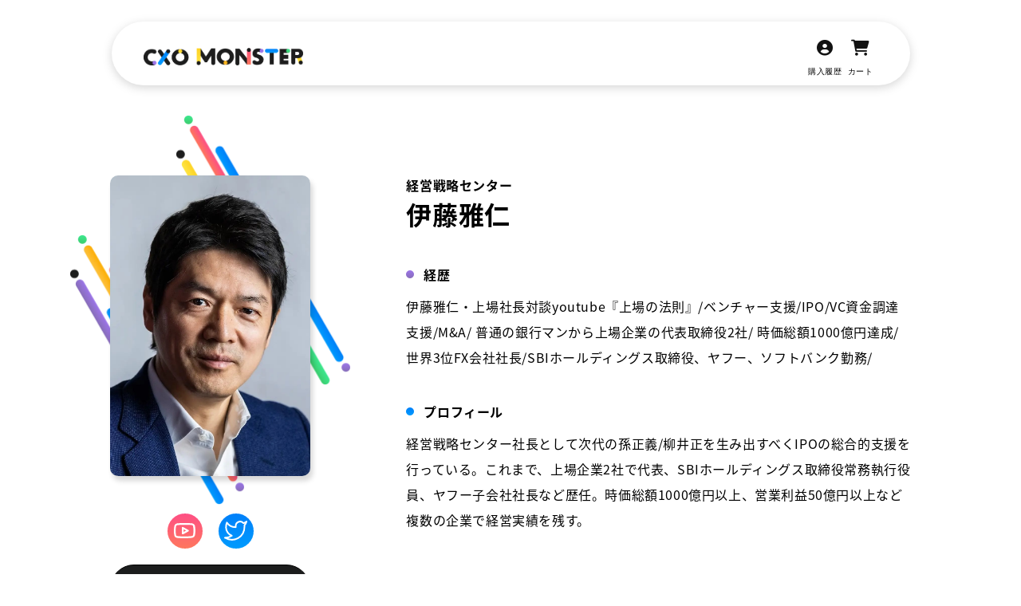

--- FILE ---
content_type: text/css
request_url: https://cxomonster.com/cdn/shop/t/3/assets/theme.css?v=125112424237330458991721096426
body_size: 2361
content:
html{font-size:62.5%}body{max-width:100vw;overflow-x:hidden}*{line-height:1.5;color:#000;box-sizing:border-box}em{font-style:normal}.container{width:90%;max-width:1004px;margin:0 auto}@media only screen and (max-width: 480px){.container{width:calc(100% - 32px)}}.container--layout{margin-top:60px}.section{margin-top:100px!important}@media screen and (max-width: 800px){.section{margin-top:40px!important}}.content-for-layout{margin-top:120px}.sofia-pro-soft{font-family:sofia-pro-soft,sans-serif!important;font-weight:400!important;font-style:normal!important}.sofia-pro-soft-bold{font-family:sofia-pro-soft,sans-serif!important;font-weight:700!important;font-style:normal!important}.hiragino{font-family:Hiragino Maru Gothic ProN W4,\30d2\30e9\30ae\30ce\4e38\30b4  ProN W4,Hiragino Maru Gothic Pro W4,\30d2\30e9\30ae\30ce\4e38\30b4  Pro W4,sans-serif!important}.noto-sans-cjk-jp{font-family:noto-sans-cjk-jp,sans-serif;font-weight:400;font-style:normal}.noto-sans-cjk-jp-bold{font-family:noto-sans-cjk-jp,sans-serif;font-weight:700;font-style:normal}.futura{font-family:futura}.yuGothic{font-family:\6e38\30b4\30b7\30c3\30af\4f53,YuGothic,\6e38\30b4\30b7\30c3\30af,Yu Gothic,sans-serif}.headerWrap{position:fixed;width:100%;display:flex;justify-content:center;z-index:9999}.header{width:1001px;margin:27px auto 0}.header__content{display:flex;align-items:center;justify-content:space-between;padding:0 40px;height:80px;background:#fff;filter:drop-shadow(0px 3px 6px rgba(0,0,0,.16));border-radius:40px}.hamburger,.hamburger span{display:inline-block;transition:all .4s;box-sizing:border-box}.hamburger{position:relative;width:50px;height:44px;background:none;border:none;-webkit-appearance:none;appearance:none;cursor:pointer}.hamburger span{position:absolute;left:0;width:100%;height:4px;background-color:#1c1d1d;border-radius:4px}.hamburger span:nth-of-type(1){top:0}.hamburger span:nth-of-type(2){top:20px}.hamburger span:nth-of-type(3){bottom:0}.hamburger:not(.active):hover span:nth-of-type(1){top:6px}.hamburger:not(.active):hover span:nth-of-type(3){bottom:6px}.hamburger.active span:nth-of-type(1){transform:translateY(20px) rotate(-45deg)}.hamburger.active span:nth-of-type(2){opacity:0}.hamburger.active span:nth-of-type(3){transform:translateY(-20px) rotate(45deg)}.sectionTitle{font-size:3.2rem;display:flex;align-items:center;font-family:noto-sans-cjk-jp,sans-serif;font-weight:700;font-style:normal}.sectionTitle--greenDot:before{display:block;content:"";width:16px;height:16px;border-radius:50%;background:linear-gradient(#3ee990,#3dcd6e);margin-right:8px}.sectionTitle--yellowDot:before{display:block;content:"";width:16px;height:16px;border-radius:50%;background:linear-gradient(#feae05,#fec240);margin-right:8px}.sectionTitle--skyblueDot:before{display:block;content:"";width:16px;height:16px;border-radius:50%;background:linear-gradient(#0080fa,#019bfe);margin-right:8px}.sectionTitle--redDot:before{display:block;content:"";width:16px;height:16px;border-radius:50%;background:linear-gradient(#fe4f85,#ff785e);margin-right:8px}.sectionTitle--blackDot:before{display:block;content:"";width:16px;height:16px;border-radius:50%;background:#1c1d1d;margin-right:8px}@media screen and (max-width: 800px){.sectionTitle{font-size:24px}.sectionTitle--greenDot:before,.sectionTitle--yellowDot:before,.sectionTitle--skyblueDot:before,.sectionTitle--blackDot:before{width:11px;height:11px}}@media screen and (max-width: 600px){.sectionTitle{font-size:18px}}.collection__list{display:flex;justify-content:space-between;flex-wrap:wrap;margin-top:24px}.collection__list:after{display:block;content:"";width:30%}.productCollectionItem{display:flex;flex-direction:column;align-items:flex-start!important;width:30%;height:auto!important;margin-bottom:24px;margin-right:16px}.productCollectionItem--300{min-width:300px;width:300px}.productCollectionItem a{width:100%;display:block;text-decoration:none;padding:8px}.productCollectionItem__imgWrap{position:relative;border-radius:6px;box-shadow:0 3px 6px #00000029}.productCollectionItem__imgWrap:after{display:block;content:"";padding-top:52.4%}.productCollectionItem__imgWrap img{position:absolute;top:0;left:0;width:100%;height:100%;object-fit:cover;border-radius:6px}.productCollectionItem__title{width:100%;text-align:left;font-size:1.2rem!important;color:#000;margin-top:8px!important;margin-bottom:8px!important;font-family:noto-sans-cjk-jp,sans-serif;font-weight:700;font-style:normal;white-space:nowrap;overflow:hidden;text-overflow:ellipsis}.productCollectionItem__info{width:100%;display:flex!important;align-items:center}.productCollectionItem__price{width:100%;display:flex;margin-top:4px!important;font-size:1.2rem!important;color:#000;font-family:noto-sans-cjk-jp,sans-serif;font-weight:700;font-style:normal}.productCollectionItem__price--red{color:red}.productCollectionItem__price+.jdgm-widget{margin-top:4px!important}.productCollectionItem__SalePrice{display:block;text-decoration:line-through;color:red;margin-right:8px}.productCollectionItem__avatorWrap{width:24px;height:24px;margin-right:8px}.productCollectionItem__avatorWrap img{width:100%;height:100%;border-radius:50%;object-fit:cover}.productCollectionItem__username{font-size:1.2rem;color:#a9abb2;margin:0!important;font-family:sofia-pro-soft,sans-serif!important;font-weight:700!important;font-style:normal!important}.humanCollectionItem{position:relative;display:block;width:30%;margin-bottom:40px;text-decoration:none}.humanCollectionItem:before{position:absolute;content:"";width:100%;height:100%;background:linear-gradient(transparent 50%,#1856a5);border-radius:10px;pointer-events:none;z-index:10}.humanCollectionItem__imgWrap{position:relative;border-radius:10px;box-shadow:0 6px 6px #00000029}.humanCollectionItem__imgWrap:after{display:block;content:"";padding-top:150%}.humanCollectionItem__imgWrap img{position:absolute;top:0;left:0;width:100%;height:100%;border-radius:10px;object-fit:cover}.humanCollectionItem__text{width:100%;position:absolute;top:75%;left:50%;transform:translate(-50%,-50%);text-align:center;z-index:15}.humanCollectionItem__companyName{font-size:16px;margin:0;font-family:noto-sans-cjk-jp,sans-serif;font-weight:700;font-style:normal;color:#fff;min-height:1em}.humanCollectionItem__name{font-size:24px;margin:0;font-family:noto-sans-cjk-jp,sans-serif;font-weight:700;font-style:normal;color:#fff}@media screen and (max-width: 800px){.productCollectionItem--search,.humanCollectionItem{width:45%}.collection__list:after{width:45%}}@media screen and (max-width: 600px){.productCollectionItem--search{width:100%;margin-right:0}.humanCollectionItem{width:100%}}.shopify-challenge__button{cursor:pointer;display:flex;align-items:center;justify-content:center;box-shadow:0 3px 6px #00000029;text-decoration:none;width:140px;height:58px;font-size:16px;font-family:futura;border-radius:30px;background-color:#1c1d1d;color:#fff;margin-top:24px!important}.btn{cursor:pointer;display:flex;align-items:center;justify-content:center;box-shadow:0 3px 6px #00000029;text-decoration:none}.btn--medium{width:140px;height:58px;font-size:16px;font-family:futura}.btn--large{width:183px;height:58px;font-size:16px;font-family:futura}.btn--contact{width:235px;height:57px;font-weight:700;font-size:24px;border-radius:30px;transition:.2s}.btn--contact:hover{background-color:#1c1d1d;color:#fff;border:1px solid #FFFFFF}.btn--contact:hover *{fill:#fff}.btn--radius{border-radius:30px}.btn--radius11{border-radius:11px}.btn--white{background-color:#fff;color:#1c1d1d}.btn--black{background-color:#1c1d1d!important;color:#fff!important}.button__arrow{height:50%;margin-left:8px}.excellence{display:flex;justify-content:space-between;margin-top:120px}.excellence__title{font-size:48px;font-weight:700;word-break:keep-all;margin:0 24px 0 0}.excellence__dot{font-size:48px;font-weight:700;position:relative}.excellence__dot:after{display:block;content:"";position:absolute;bottom:0;left:50%;transform:translate(-50%);width:10px;height:10px;border-radius:50%;background:linear-gradient(#0080fa,#019bfe)}.excellence__deco{font-size:48px;font-weight:700;position:relative}.excellence__deco:after{display:block;content:"";position:absolute;left:0;bottom:0;width:100%;height:10px;border-radius:5px;background:linear-gradient(#fe4f85,#ff785e)}.excellence__group{max-width:360px}.excellence__description{font-size:16px;font-weight:700;margin:0 0 24px}@media screen and (max-width: 800px){.excellence{flex-direction:column}.excellence__title{margin:0;font-size:32px}.excellence__dot,.excellence__deco{font-size:32px}.excellence__group{max-width:none;margin-top:24px}}@media screen and (max-width: 600px){.excellence__title,.excellence__dot,.excellence__deco{font-size:28px}}.reasons{margin-top:120px;max-width:100vw;overflow:hidden}.reasons__body{background-color:#f4f4f4}.reasons__list{position:relative;padding:60px 0;margin-top:40px}.reasonsBg{display:block!important;width:95vw;height:100%;position:absolute;top:0;left:0;background-color:#f4f4f4;z-index:-10;border-top-right-radius:50px;border-bottom-right-radius:50px}@media screen and (min-width: 1116px){.reasonsBg{width:calc((100vw - 1004px)/2 + 1004px)}}@media screen and (max-width: 800px){.reasons{margin-top:80px}.reasonsBg{width:100vw;border-radius:0}}.exitCompany{margin-top:120px}.companyList{display:flex;overflow:scroll;padding-left:5vw;padding-bottom:20px;margin-top:40px}.companyList__swiper-wrapper{align-items:flex-start!important}@media screen and (min-width: 1116px){.companyList{padding-left:calc((100vw - 1004px)/2)}}.companyListItem{display:block;flex-direction:column;justify-content:flex-start!important;width:400px;min-width:400px;margin-right:24px;height:auto!important}@media screen and (max-width: 600px){.companyListItem{width:80vw;min-width:80vw}}.companyListItem__imgWrap{width:100%;position:relative}.companyListItem__imgWrap:after{display:block;content:"";padding-top:52.3%}.companyListItem__imgWrap img{position:absolute;top:0;left:0;width:100%;height:100%;border-radius:30px;box-shadow:3px 3px 6px #00000029;object-fit:cover}.companyListItem__name{font-size:24px;margin-top:20px;font-family:sofia-pro-soft,sans-serif!important;font-weight:700!important;font-style:normal!important}.companyListItem__description{font-size:12px;margin-top:12px;font-family:noto-sans-cjk-jp,sans-serif;font-weight:400;font-style:normal}.enrollmentCompanySection{margin-top:32px}.enrollmentCompanySection__title{font-size:32px;text-align:center;font-family:noto-sans-cjk-jp,sans-serif;font-weight:700;font-style:normal}.enrollmentCompanySection__list{display:flex;flex-wrap:wrap;justify-content:center;max-width:1280px;margin-top:38px}.enrollmentCompany{margin-top:16px;margin-right:24px;display:flex;justify-content:center;align-items:center;height:64px;padding:12px 35px;border-radius:35px;background-color:#d02227;box-shadow:3px 3px 6px #00000029}.enrollmentCompany img{height:100%}@media screen and (max-width: 800px){.enrollmentCompany{height:50px}}.snsList{display:flex;justify-content:flex-end;margin-top:36px}.sns{display:flex;justify-content:center;align-items:center;width:48px;height:48px;border-radius:50%;background-color:#3d3d3d;margin-left:16px;transition:.2s}.sns:hover{background-color:#fff}.sns:hover *{fill:#3d3d3d}.sns img{width:50%}.deco1,.deco2{height:80px;position:relative;max-width:100vw;overflow:hidden}.deco1-1{position:absolute;top:20%;left:80%;display:block!important;width:0;height:13px;border-radius:6.5px;background:linear-gradient(#3ee990,#3dcd6e);animation:deco1-1Animation 3s infinite}@keyframes deco1-1Animation{0%{left:50%;width:30%}50%{left:10%;width:0}to{left:10%;width:0}}.deco1-2{position:absolute;top:60%;left:80%;display:block!important;width:0;height:13px;border-radius:6.5px;background:linear-gradient(#9d75ea,#886eb9);animation:deco1-2Animation 3s infinite;animation-delay:1s}@keyframes deco1-2Animation{0%{left:80%;width:30%}50%{left:40%;width:0}to{left:40%;width:0}}.deco1-3{position:absolute;top:90%;left:90%;display:block!important;width:0;height:7px;border-radius:6.5px;background:linear-gradient(#0080fa,#019bfe);animation:deco1-3Animation 3s infinite;animation-delay:2s}@keyframes deco1-3Animation{0%{left:60%;width:10%}50%{left:30%;width:0}to{left:30%;width:0}}.deco2-1{position:absolute;top:20%;left:10%;display:block!important;width:0;height:13px;border-radius:6.5px;background:linear-gradient(#feae05,#fec240);animation:deco2-1Animation 3s infinite}@keyframes deco2-1Animation{0%{left:10%;width:30%}50%{left:80%;width:0}to{left:80%;width:0}}.deco2-2{position:absolute;top:60%;left:10%;display:block!important;width:0;height:7px;border-radius:6.5px;background:linear-gradient(#ffd325,#ffe646);animation:deco2-2Animation 3s infinite;animation-delay:1s}@keyframes deco2-2Animation{0%{left:10%;width:20%}50%{left:60%;width:0}to{left:60%;width:0}}.deco2-3{position:absolute;top:90%;left:30%;display:block!important;width:0;height:13px;border-radius:6.5px;background:linear-gradient(#fe4f85,#ff785e);animation:deco2-3Animation 3s infinite;animation-delay:2s}@keyframes deco2-3Animation{0%{left:30%;width:30%}50%{left:80%;width:0}to{left:80%;width:0}}.hover-btn{position:relative;display:flex;justify-content:center;align-items:center;overflow:hidden;text-transform:uppercase;border:1px solid #000!important}.hover-btn:hover{color:#c5e5ca}.hover-btn span{position:absolute;display:block;width:0;height:0;border-radius:50%;background-color:#fff;transition:width .4s ease-in-out,height .4s ease-in-out;transform:translate(-50%,-50%);z-index:1}.hover-btn:hover span{width:225%;height:562.5px}.hover-btn:active{background-color:#fff}.hover-btn p{color:#fff;font-family:futura;z-index:10;position:relative;font-weight:inherit}.hover-btn:hover p{color:#000}@media screen and (max-width: 750px){.hover-btn span{display:none}.hover-btn:hover p{color:#fff}}.hover-btn-white{position:relative;display:flex;justify-content:center;align-items:center;overflow:hidden;text-transform:uppercase;border:1px solid #FFFFFF}.hover-btn-white:hover{color:#fff}.hover-btn-white span{position:absolute;display:block;width:0;height:0;border-radius:50%;background-color:#000;transition:width .4s ease-in-out,height .4s ease-in-out;transform:translate(-50%,-50%);z-index:1}.hover-btn-white:hover span{width:225%;height:562.5px}.hover-btn-white:active{background-color:#000}.hover-btn-white p{color:#000;font-family:futura;z-index:10;position:relative}.hover-btn-white:hover p{color:#fff}@keyframes fadeIn--left{0%{opacity:0;right:100px}to{opacity:1;right:0}}@keyframes fadeIn--right{0%{opacity:0;left:100px}to{opacity:1;left:0}}@media screen and (max-width: 600px){.cart-title{flex-direction:column;align-items:flex-start}.continue-shoping-btn{margin:0 auto}}#reason1Svg>svg>g>g:nth-child(4)>image{filter:drop-shadow(5px 5px 5px #aaa)}#reason1Svg>svg>g>g:nth-child(9)>image,#reason1Svg>svg>g>g:nth-child(8)>image,#reason1Svg>svg>g>g:nth-child(7)>image,#reason1Svg>svg>g>g:nth-child(6)>image,#reason1Svg>svg>g>g:nth-child(5)>image{filter:drop-shadow(5px 5px 5px #aaa)}.ani-title span{transform:translate(40px);opacity:0;display:inline-block;min-width:10px}.termWrapper{width:80%;max-width:1008px;margin:60px auto 0}.termWrapper__title{font-size:32px;font-weight:700}.termWrapper__description{font-size:16px;line-height:2;margin-top:40px}.termWrapper__separator{display:block!important;height:1px;background-color:#000;margin:40px 0}.termRow{margin-bottom:40px}.termRow__title{font-size:16px;line-height:2;font-weight:700}.termRow__body{font-size:16px;line-height:2}.termRow__ol{padding-left:30px}.termRow__ol li{font-size:16px;line-height:2}.termWrapper__bottom{text-align:right;font-size:16px}.slawTable{margin-top:40px}.slawTable__row{display:flex;margin-bottom:20px}.slawTable__th{font-size:16px;font-weight:700}.slawTable__td{font-size:16px}@media screen and (max-width: 600px){.termWrapper__title{font-size:24px}}.jdgm-prev-badge,.jdgm-rev-widg{font-size:12px}input[name=review_title],textarea[name=review_body],input[name=reviewer_name],input[name=reviewer_email]{font-size:16px}.justify-content-flex-end{justify-content:flex-end!important}.align-items-start{align-items:flex-start!important}iframe[src*="youtube.com"],iframe[src*="youtu.be"]{max-width:100%;width:100%;aspect-ratio:16 / 9;height:auto}
/*# sourceMappingURL=/cdn/shop/t/3/assets/theme.css.map?v=125112424237330458991721096426 */


--- FILE ---
content_type: text/css
request_url: https://cxomonster.com/cdn/shop/t/3/assets/component-user-page.css?v=115135025160648604081700261032
body_size: 139
content:
.profile{display:flex;justify-content:space-between}.profile__left{width:25%}.profile__imgWrap{position:relative}.profile__imgWrap:after{display:block;content:"";padding-top:150%}.profile__photo{position:absolute;top:0;left:0;width:100%;height:100%;object-fit:cover;border-radius:10px;box-shadow:3px 6px 6px #00000029;overflow:hidden}.profile__deco{position:absolute;width:87%;z-index:-1}.profile__deco--left{top:20%;left:-20%}.profile__deco--right{top:-20%;right:-20%}.profile__right{width:63%}.profile__snsList{display:flex;justify-content:center;margin-top:45px}.profile__sns{width:48px;height:48px;border-radius:50%;display:flex;justify-content:center;align-items:center;margin-right:16px;transition:.2s}.profile__sns:last-child{margin-right:0}.profile__sns--instagram{border:2px solid #fff;background:linear-gradient(#feae05,#fec240)}.profile__sns--instagram:hover{background:#fff;border:2px solid #fec240}.profile__sns--instagram:hover *{fill:#fec240}.profile__sns--youtube{border:2px solid #fff;background:linear-gradient(#fe4f85,#ff785e)}.profile__sns--youtube:hover{background:#fff;border:2px solid #ff785e}.profile__sns--youtube:hover *{fill:#ff785e}.profile__sns--twitter{border:2px solid #fff;background:linear-gradient(#0080fa,#019bfe)}.profile__sns--twitter:hover{background:#fff;border:2px solid #019bfe}.profile__sns--twitter:hover *{fill:#019bfe}.profile__sns img{width:50%}.profile__contactBtn{width:100%;display:block;border-radius:30px;padding:19px 0;border:1px solid #FFFFFF;background-color:#1c1d1d;color:#fff;text-align:center;font-size:1.6rem;font-weight:700;margin-top:18px}.profile__contactBtn--noMargin{margin-top:0}.profile__contactBtn:hover{border:1px solid #000}.profile__company{font-size:1.6rem;font-family:noto-sans-cjk-jp,sans-serif;font-weight:700;font-style:normal}.profile__name{font-size:3.2rem;font-family:noto-sans-cjk-jp,sans-serif;font-weight:700;font-style:normal}.profile__row{margin-top:40px}.profile__row--productList{margin-left:38.3%;margin-top:40px}.profile__row--productList:last-child{margin-bottom:125px}.profile__row--productList--layout{margin-top:40px;margin-bottom:0}@media screen and (min-width: 1115px){.profile__row--productList{margin-left:calc((100% - 1004px)/2 + 371.48px)}}@media screen and (max-width: 800px){.profile__row--productList{margin-left:5%}}.profile__rowTitle{width:100%;font-size:1.6rem;font-family:noto-sans-cjk-jp,sans-serif;font-weight:700;font-style:normal;position:relative;display:flex;align-items:center}.profile__rowTitle--purple:before,.profile__rowTitle--skyblue:before,.profile__rowTitle--green:before{display:block;content:"";width:10px;height:10px;border-radius:50%;margin-right:12px}.profile__rowTitle--purple:before{background:linear-gradient(#9d75ea,#886eb9)}.profile__rowTitle--skyblue:before{background:linear-gradient(#0080fa,#019bfe)}.profile__rowTitle--green:before{background:linear-gradient(#3ee990,#3dcd6e)}.profile__rowBodyText{font-size:1.6rem;margin-top:12px;line-height:2;font-family:noto-sans-cjk-jp,sans-serif;font-weight:400;font-style:normal}.profile__rowBodyText img{width:100%}.winningPrizeHistories{margin-top:15px;display:flex;overflow:scroll;padding:0;list-style:none}.winningPrizeHistoryItem{min-width:306px;max-width:306px;min-height:414px;padding:40px 20px;background-color:#f4f4f4;border-radius:35px;margin-right:27px}.winningPrizeHistoryItem__title{font-family:noto-sans-cjk-jp,sans-serif;font-weight:700;font-style:normal;text-align:center;font-size:2.2rem}.winningPrizeHistoryItem__body{font-size:1.6rem;margin-top:40px;line-height:2;font-family:noto-sans-cjk-jp,sans-serif;font-weight:400;font-style:normal}.profile__productList{display:flex;margin-top:15px;overflow:scroll}@media screen and (max-width:800px){.profile{flex-direction:column}.profile__left{width:100%}.profile__right{width:100%;margin-top:40px}.profile__imgWrap{width:50%;margin:0 auto}.profile__deco--left{top:15%}.profile__deco--right{top:-15%}}
/*# sourceMappingURL=/cdn/shop/t/3/assets/component-user-page.css.map?v=115135025160648604081700261032 */


--- FILE ---
content_type: text/css
request_url: https://cxomonster.com/cdn/shop/t/3/assets/section-footer.css?v=75410305742510800001661010203
body_size: -197
content:
.footer{padding-top:120px;overflow:hidden}.footer__avators{display:flex;justify-content:space-between;align-items:flex-end}.footerAvator{position:relative;top:300px;z-index:-1}.footerAvator.animated{animation:footerAvator .8s forwards}.footerAvator1{width:8%}.footerAvator2,.footerAvator3{width:7%}.footerAvator4{width:8.5%}.footerAvator5{width:7.5%}.footerAvator6,.footerAvator7{width:8%}.footerAvator8{width:9%}.footerAvator9{width:7.8%}.footerAvator10{width:8%}.footerAvatorMain{width:11%}.footer__content{background-color:#1c1d1d}.footer__inner{width:90%;max-width:1001px;margin:0 auto;padding:50px 0;display:flex;justify-content:space-between}.footer__logo{width:300px}.footer__row{margin-top:16px}.footer__companyText,.footer__companyText a{font-size:1.6rem;color:#fff}.footer__copyright{text-align:right;margin-top:16px}.footer__copyright small{font-size:1.2rem;color:#fff}@media screen and (max-width: 800px){.footer__inner{flex-direction:column}.footer__contacts{display:flex;flex-direction:column;align-items:center;margin-top:32px}}@keyframes footerAvator{0%{top:300px}to{top:0}}
/*# sourceMappingURL=/cdn/shop/t/3/assets/section-footer.css.map?v=75410305742510800001661010203 */


--- FILE ---
content_type: text/css
request_url: https://cxomonster.com/cdn/shop/t/3/assets/component-header.css?v=130899151249075086081700281029
body_size: -301
content:
.header{display:block;width:90%;max-width:1001px;margin:27px auto 0}.header__content{display:flex;align-items:center;justify-content:space-between;padding:0 40px;height:80px;background:#fff;filter:drop-shadow(0px 3px 6px rgba(0,0,0,.16));border-radius:40px}.header__icons{display:flex;gap:12px}.header__iconLink{display:flex;flex-direction:column;align-items:center}.header__icon{font-size:20px}.header__iconText{font-size:10px;text-align:center}.logo{width:200px}.hamburger,.hamburger span{display:inline-block;transition:all .4s;box-sizing:border-box}.hamburger{position:relative;width:50px;height:44px;background:none;border:none;-webkit-appearance:none;appearance:none;cursor:pointer}.hamburger span{position:absolute;left:0;width:100%;height:4px;background-color:#1c1d1d;border-radius:4px}.hamburger span:nth-of-type(1){top:0}.hamburger span:nth-of-type(2){top:20px}.hamburger span:nth-of-type(3){bottom:0}.hamburger:not(.active):hover span:nth-of-type(1){top:6px}.hamburger:not(.active):hover span:nth-of-type(3){bottom:6px}.hamburger.active span:nth-of-type(1){transform:translateY(20px) rotate(-45deg)}.hamburger.active span:nth-of-type(2){opacity:0}.hamburger.active span:nth-of-type(3){transform:translateY(-20px) rotate(45deg)}@media screen and (max-width:600px){.logo{width:120px;height:auto}.header__content{height:60px;padding:0 20px}}
/*# sourceMappingURL=/cdn/shop/t/3/assets/component-header.css.map?v=130899151249075086081700281029 */


--- FILE ---
content_type: text/javascript
request_url: https://cxomonster.com/cdn/shop/t/3/assets/theme.js?v=25069497275411986311658817378
body_size: 397
content:
$(function(){AOS.init(),$(".hover-btn,.hover-btn-white").on("mouseenter",function(e){var parentOffset=$(this).offset(),relX=e.pageX-parentOffset.left,relY=e.pageY-parentOffset.top;$(this).find("span").css({top:relY,left:relX})}).on("mouseout",function(e){var parentOffset=$(this).offset(),relX=e.pageX-parentOffset.left,relY=e.pageY-parentOffset.top;$(this).find("span").css({top:relY,left:relX})})});var isRunning=!1;$(window).on("load scroll resize",function(){isRunning||(isRunning=!0,window.requestAnimationFrame(function(){$(".reason__bgText, .enrollment__bgText").each(function(index,element){const elementTop=$(element).offset().top,scrollTop2=$(window).scrollTop()+$(window).height()/2;elementTop<scrollTop2&&!$(element).hasClass("animated")&&($(element).addClass("animated"),$(element).on("animationend webkitAnimationEnd",function(){$(element).parent(".reason__bgTextWrapInner").css("overflow","hidden")}))});const footerTop=$(".footer").offset().top,scrollTop=$(window).scrollTop()+$(window).height()/1.2;if(footerTop<scrollTop){let indexes=[...Array(11).keys()].map(i=>i+1);indexes=arrayShuffle(indexes);let delay=0;for(let i=0;i<=indexes.length;i++)setTimeout(()=>{$(`.footerAvator${indexes[i]}`).addClass("animated")},delay),delay+=80}isRunning=!1}))});function arrayShuffle(array){for(var i=array.length-1;0<i;i--){var r=Math.floor(Math.random()*(i+1)),tmp=array[i];array[i]=array[r],array[r]=tmp}return array}var TextAnimation=function(){"use strict";function init(){titleIncision("ani-titleWrap")}function run(id){textMotion(id)}function textMotion(id){TweenMax.set($(`#${id} .ani-title span`),{x:30,opacity:0}),TweenMax.delayedCall(.1,function(){for(var i=0,len=$(`#${id} .ani-title span`).length;i<len;i++)TweenMax.to($(`#${id} .ani-title span`).eq(i),.6,{x:0,opacity:1,delay:.06*(i+1),ease:Power3.easeOut})})}function titleIncision(_target){$("."+_target).each(function(index,element){var secArr=$(element).find(".ani-title").html().split("<br>");$(element).find(".ani-title").html("");var dom="";if(secArr.length>=2){for(var i=0;i<secArr[0].split("").length;i++)dom+="<span>"+secArr[0].split("")[i]+"</span>";dom+="<br>";for(var i=0;i<secArr[1].split("").length;i++)dom+="<span>"+secArr[1].split("")[i]+"</span>";$(element).find(".ani-title").append(dom)}else for(var i=0;i<secArr[0].split("").length;i++)$(element).find(".ani-title").hasClass("block")?$(element).find(".ani-title").append("<span>"+secArr[0].split("")[i]+"</span>"):$(element).find(".ani-title").append("<span><em>"+secArr[0].split("")[i]+"</em></span>")})}return{init,run}}();$(function(){TextAnimation.init()}());let isRunningAni=!1;$(window).on("load scroll resize",function(){isRunningAni||(isRunningAni=!0,window.requestAnimationFrame(function(){$(".ani-titleWrap").each(function(index,element){const elementTop=$(element).offset().top,scrollTop=$(window).scrollTop()+$(window).height()/1.5;if(elementTop<scrollTop&&!$(element).attr("id")){const id=`ani-titleWrap${new Date().getTime()}`;$(element).attr("id",id),TextAnimation.run(id)}}),isRunningAni=!1}))});
//# sourceMappingURL=/cdn/shop/t/3/assets/theme.js.map?v=25069497275411986311658817378
